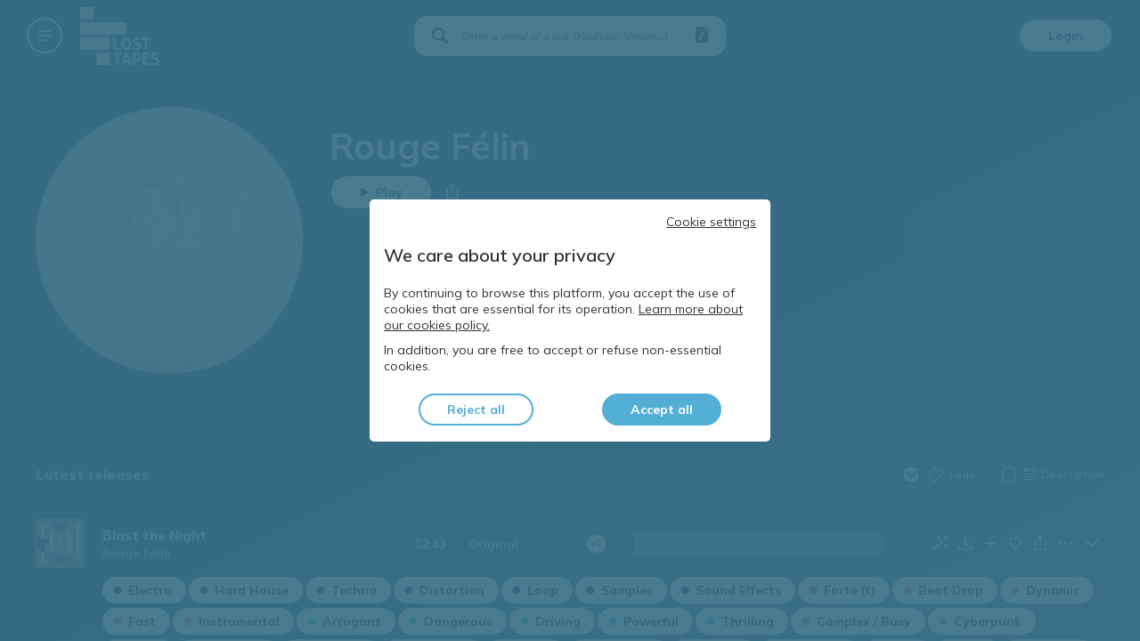

--- FILE ---
content_type: application/javascript; charset=UTF-8
request_url: https://www.lost-tapes.com/_next/static/chunks/pages/albums/%5B...albumId%5D-25ef24a1e904be1d6040.js
body_size: 1515
content:
(self.webpackChunk_N_E=self.webpackChunk_N_E||[]).push([[753],{45108:function(t,e,n){"use strict";var r=n(74047),c=n(52700),a=n(33814),o=n(44102),s=n(20775),i=n(67294),u=n(14494),l=n(11163),p=n(246),f=n(70261);function d(t){var e=function(){if("undefined"===typeof Reflect||!Reflect.construct)return!1;if(Reflect.construct.sham)return!1;if("function"===typeof Proxy)return!0;try{return Date.prototype.toString.call(Reflect.construct(Date,[],(function(){}))),!0}catch(t){return!1}}();return function(){var n,r=(0,s.Z)(t);if(e){var c=(0,s.Z)(this).constructor;n=Reflect.construct(r,arguments,c)}else n=r.apply(this,arguments);return(0,o.Z)(this,n)}}var h=function(t){(0,a.Z)(n,t);var e=d(n);function n(){return(0,r.Z)(this,n),e.apply(this,arguments)}return(0,c.Z)(n,[{key:"componentDidMount",value:function(){var t=this.props,e=t.hasAccess,n=t.locationProtocol;p.I(n),e||l.default.push("/login")}},{key:"componentDidUpdate",value:function(t){var e=this.props.hasAccess;t.hasAccess&&!e&&l.default.push("/login")}},{key:"render",value:function(){var t=this.props,e=t.children;return t.hasAccess?e:null}}]),n}(i.Component);e.Z=(0,u.$j)((function(t){var e=t.core,n=t.user,r=t.config;return{hasAccess:(0,f.Z)(n,r),locationProtocol:e.serverContext.locationProtocol}}))(h)},42960:function(t,e,n){"use strict";n.r(e),n.d(e,{default:function(){return V}});var r=n(809),c=n.n(r),a=n(64121),o=n(92447),s=n(85893),i=n(38347),u=n(74047),l=n(52700),p=n(33814),f=n(44102),d=n(20775),h=n(26265),g=n(67294),y=n(90879),m=n(14494),b=n(2962),j=n(27361),x=n.n(j),v=n(61009),P=n(67022),O=n(99419),Z=n(45247),k=n(45108),w=n(5837),D=n.n(w),T=n(824),R=n(63754),A=n(36259),_=n(17639),H=n(88006),I=n(72122),C=n(31375),M=n(58750),E=n(63480),F=(n(94685),n(93177)),S=n(25080);function G(t,e){var n=Object.keys(t);if(Object.getOwnPropertySymbols){var r=Object.getOwnPropertySymbols(t);e&&(r=r.filter((function(e){return Object.getOwnPropertyDescriptor(t,e).enumerable}))),n.push.apply(n,r)}return n}function L(t){for(var e=1;e<arguments.length;e++){var n=null!=arguments[e]?arguments[e]:{};e%2?G(Object(n),!0).forEach((function(e){(0,h.Z)(t,e,n[e])})):Object.getOwnPropertyDescriptors?Object.defineProperties(t,Object.getOwnPropertyDescriptors(n)):G(Object(n)).forEach((function(e){Object.defineProperty(t,e,Object.getOwnPropertyDescriptor(n,e))}))}return t}function N(t){var e=function(){if("undefined"===typeof Reflect||!Reflect.construct)return!1;if(Reflect.construct.sham)return!1;if("function"===typeof Proxy)return!0;try{return Date.prototype.toString.call(Reflect.construct(Date,[],(function(){}))),!0}catch(t){return!1}}();return function(){var n,r=(0,d.Z)(t);if(e){var c=(0,d.Z)(this).constructor;n=Reflect.construct(r,arguments,c)}else n=r.apply(this,arguments);return(0,f.Z)(this,n)}}var U=function(t){(0,p.Z)(n,t);var e=N(n);function n(){return(0,u.Z)(this,n),e.apply(this,arguments)}return(0,l.Z)(n,[{key:"render",value:function(){var t=this.props,e=t.album,n=t.getTracks,r=t.hasMoreTracks,c=t.isMobile,a=t.isLogged,o=t.locale,i=t.openAlbumDescModal,u=t.t,l=t.tags,p=t.tracks,f=t.parentPage,d=(0,M.rr)(e),h=(0,C.on)(x()(e,"tags",[]).map((function(t){var e=t.id;return l.find((function(t){return t.id===e}))})),o);return(0,s.jsx)(D(),{hasMore:r,initialLoad:!c,loadMore:n,threshold:250,useWindow:!1,children:(0,s.jsxs)(H.Z,{type:"entity",children:[f[0]&&(0,s.jsx)(S.aG,L(L({},(0,F.rU)(f[0],a)),{},{children:u("pages:entity.all_albums")})),(0,s.jsxs)(S.h4,{children:[(0,s.jsx)(S.BE,{placeholderType:"album",type:"album",src:(0,M.u5)(e,"large"),lazyload:!1,alt:(0,M.cH)(e)}),(0,s.jsxs)(S.HW,{children:[(0,s.jsx)(S.VG,{children:(0,M.cH)(e)}),d.length>0&&(0,s.jsxs)(S.lG,{children:[u("pages:entity.album_by"),"\xa0",(0,s.jsx)(S.HA,{children:d.map((function(t,e){return(0,s.jsxs)(g.Fragment,{children:[(0,s.jsx)(S.Fg,{inline:!0,route:(0,E.KI)("artists"),nextAs:(0,E.Gr)("artists")(t,t.name),children:t.name}),e<d.length-1&&", "]},"da-".concat(t.id,"-").concat(e))}))})]}),(0,s.jsxs)(S.lG,{children:[x()(e,"catalog")&&(0,s.jsxs)(g.Fragment,{children:["".concat(u("pages:entity.catalog"),":"),"\xa0",(0,s.jsx)(S.HA,{children:(0,s.jsx)(S.Fg,{inline:!0,route:(0,E.KI)("catalogs"),nextAs:(0,E.Gr)("catalogs")(e.catalog),children:x()(e,"catalog.name")})}),!x()(e,"albumRef")&&x()(e,"releaseDate")&&(0,s.jsx)(g.Fragment,{children:"\xa0-\xa0"})]}),x()(e,"albumRef")&&(0,s.jsxs)(g.Fragment,{children:[x()(e,"catalog")&&(0,s.jsx)(g.Fragment,{children:"\xa0-\xa0"}),u("pages:entity.ref"),"\xa0",x()(e,"albumRef"),x()(e,"releaseDate")&&(0,s.jsx)(g.Fragment,{children:"\xa0-\xa0"})]}),x()(e,"releaseDate")&&new Date(x()(e,"releaseDate")).getFullYear()]}),h.length>0&&(0,s.jsx)(S.Pn,{children:h.slice(0,8).map((function(t){return(0,s.jsx)(S.w5,{data:t},t.id)}))}),(0,C.lX)(x()(e,"descriptions",[]),o)&&(0,s.jsxs)(S.qS,{children:[(0,C.lX)(x()(e,"descriptions",[]),o),(0,C.z6)(x()(e,"descriptions",[]),o)&&(0,s.jsx)(S.jy,{onClick:i,children:u("pages:entity.see_more")})]}),(0,s.jsx)(A.Z,{doc:e,type:"album",options:{addToPlaylist:!0,downloadArchive:!0,share:!0,duplicatePlaylist:!1,downloadCopyright:!0},hasTracks:!!p.length,playerContext:I.ALBUM})]})]}),p.length>0&&(0,s.jsxs)(g.Fragment,{children:[(0,s.jsxs)(S.Dx,{children:[(0,s.jsxs)("div",{children:[x()(e,"nbTracks"),"\xa0",u("pages:entity.track",{count:x()(e,"nbTracks",0)}),(0,s.jsxs)(R.Hi,{children:["\xa0",(0,s.jsx)(S.nL,{inline:!0,children:"(".concat(u("pages:entity.duration"),": ").concat((0,C.iz)(x()(e,"duration",0)),")")})]})]}),(0,s.jsx)(S.wy,{})]}),p.map((function(t,n){return(0,s.jsx)(_.Z,{music:t,contextName:I.ALBUM,contextId:e.id,contextPosition:n+1},t.id)}))]})]})})}}]),n}(g.Component);(0,h.Z)(U,"defaultProps",{parentPage:[]});var q=(0,T.Z)(U),B=n(21831),X=n(24880);function z(t,e){var n=Object.keys(t);if(Object.getOwnPropertySymbols){var r=Object.getOwnPropertySymbols(t);e&&(r=r.filter((function(e){return Object.getOwnPropertyDescriptor(t,e).enumerable}))),n.push.apply(n,r)}return n}function K(t){for(var e=1;e<arguments.length;e++){var n=null!=arguments[e]?arguments[e]:{};e%2?z(Object(n),!0).forEach((function(e){(0,h.Z)(t,e,n[e])})):Object.getOwnPropertyDescriptors?Object.defineProperties(t,Object.getOwnPropertyDescriptors(n)):z(Object(n)).forEach((function(e){Object.defineProperty(t,e,Object.getOwnPropertyDescriptor(n,e))}))}return t}function W(t){var e=function(){if("undefined"===typeof Reflect||!Reflect.construct)return!1;if(Reflect.construct.sham)return!1;if("function"===typeof Proxy)return!0;try{return Date.prototype.toString.call(Reflect.construct(Date,[],(function(){}))),!0}catch(t){return!1}}();return function(){var n,r=(0,d.Z)(t);if(e){var c=(0,d.Z)(this).constructor;n=Reflect.construct(r,arguments,c)}else n=r.apply(this,arguments);return(0,f.Z)(this,n)}}var $=function(t){(0,p.Z)(n,t);var e=W(n);function n(){return(0,u.Z)(this,n),e.apply(this,arguments)}return(0,l.Z)(n,[{key:"componentWillUnmount",value:function(){(0,this.props.resetAlbumAndItsTracks)()}},{key:"render",value:function(){var t=this.props,e=t.album,n=t.albumId,r=t.config,c=t.getTracks,a=t.i18n.language,o=(t.isHttps,t.t),u=t.xHost,l=(0,i.Z)(t,["album","albumId","config","getTracks","i18n","isHttps","t","xHost"]),p="https://".concat(u,"/albums/").concat(n,"/").concat((0,B.d4)((0,M.cH)(e))),f=(0,B.Yy)(r,(0,M.cH)(e)),d=(0,X.o)(x()(e,"descriptions",[])||[],a),h=(0,M.u5)(e,"large")?[{url:(0,M.u5)(e,"large"),width:500,height:500}]:[];return(0,s.jsxs)(k.Z,{children:[(0,s.jsx)(b.PB,{title:f,description:d,canonical:p,openGraph:{type:"website",url:p,title:f,description:d,images:h}}),(0,s.jsx)(q,K({config:r,album:e,getTracks:function(t){return c(n,t)},locale:a,t:o},l))]})}}]),n}(g.PureComponent);(0,h.Z)($,"getInitialProps",P.Z.getInitialPageProps((function(t){return function(){var e=(0,o.Z)(c().mark((function e(n){var r,o,s;return c().wrap((function(e){for(;;)switch(e.prev=e.next){case 0:return r=n.query,o=(0,a.Z)(r.albumId,1),s=o[0],e.next=4,(0,B.M2)([t.dispatch((0,O.eK)(s)),t.dispatch((0,O.ee)(s))]);case 4:return e.abrupt("return",{albumId:s,namespacesRequired:["common","pages","components","errors"]});case 5:case"end":return e.stop()}}),e)})));return function(t){return e.apply(this,arguments)}}()})));var V=(0,y.qC)((0,v.withTranslation)("pages"),(0,m.$j)((function(t){var e=t.user,n=t.core,r=t.entities,c=t.options,a=t.config;return{album:r.album.data,hasMoreTracks:r.albumTracks.nbPages-(r.albumTracks.page+1)>0,isHttps:"https:"===n.serverContext.locationProtocol,tags:c.data.tags_only,tracks:r.albumTracks.data,xHost:n.serverContext.xHost,isLogged:e.isLogged,parentPage:a.menus.data.parentPages.album}}),{getTracks:O.ee,openAlbumDescModal:function(){return(0,Z.$J)(!0)},resetAlbumAndItsTracks:O.MV}))($)},3686:function(t,e,n){(window.__NEXT_P=window.__NEXT_P||[]).push(["/albums/[...albumId]",function(){return n(42960)}])}},function(t){var e=function(e){return t(t.s=e)};t.O(0,[962,259,774,888,179],(function(){return e(49484),e(3686)}));var n=t.O();_N_E=n}]);
//# sourceMappingURL=[...albumId]-25ef24a1e904be1d6040.js.map

--- FILE ---
content_type: application/javascript; charset=UTF-8
request_url: https://www.lost-tapes.com/_next/static/chunks/pages/artists/%5B...artistId%5D-65ef3743f57b7a04da39.js
body_size: 1551
content:
(self.webpackChunk_N_E=self.webpackChunk_N_E||[]).push([[727],{45108:function(t,e,r){"use strict";var n=r(74047),s=r(52700),i=r(33814),o=r(44102),c=r(20775),a=r(67294),u=r(14494),l=r(11163),p=r(246),f=r(70261);function d(t){var e=function(){if("undefined"===typeof Reflect||!Reflect.construct)return!1;if(Reflect.construct.sham)return!1;if("function"===typeof Proxy)return!0;try{return Date.prototype.toString.call(Reflect.construct(Date,[],(function(){}))),!0}catch(t){return!1}}();return function(){var r,n=(0,c.Z)(t);if(e){var s=(0,c.Z)(this).constructor;r=Reflect.construct(n,arguments,s)}else r=n.apply(this,arguments);return(0,o.Z)(this,r)}}var h=function(t){(0,i.Z)(r,t);var e=d(r);function r(){return(0,n.Z)(this,r),e.apply(this,arguments)}return(0,s.Z)(r,[{key:"componentDidMount",value:function(){var t=this.props,e=t.hasAccess,r=t.locationProtocol;p.I(r),e||l.default.push("/login")}},{key:"componentDidUpdate",value:function(t){var e=this.props.hasAccess;t.hasAccess&&!e&&l.default.push("/login")}},{key:"render",value:function(){var t=this.props,e=t.children;return t.hasAccess?e:null}}]),r}(a.Component);e.Z=(0,u.$j)((function(t){var e=t.core,r=t.user,n=t.config;return{hasAccess:(0,f.Z)(r,n),locationProtocol:e.serverContext.locationProtocol}}))(h)},18680:function(t,e,r){"use strict";r.d(e,{UW:function(){return o},ZF:function(){return c},vz:function(){return a},UH:function(){return u},Yl:function(){return l},Fn:function(){return p}});var n=r(27361),s=r.n(n),i=r(24880),o=function(t){return t?new Date(t).toISOString():""},c=function(t){return s()(t,"coverImage.original.url")},a=function(t,e){return(0,i.o)(t.title,e)},u=function(t,e){return(0,i.o)(t.claim,e)},l=function(t){return t.linkUrl?{route:t.linkUrl}:{}},p=function(t){return t.linkUrl?t.linkUrl:null}},37244:function(t,e,r){"use strict";r.r(e),r.d(e,{default:function(){return $}});var n=r(809),s=r.n(n),i=r(64121),o=r(92447),c=r(85893),a=r(38347),u=r(74047),l=r(52700),p=r(33814),f=r(44102),d=r(20775),h=r(26265),y=r(67294),g=r(90879),m=r(14494),x=r(2962),b=r(27361),j=r.n(b),v=r(61009),O=r(67022),P=r(99419),A=r(45247),Z=r(45108),k=r(72122),w=r(36259),D=r(61446),_=r(17639),I=r(88006),R=r(18680),S=r(73871),C=r(58750),T=r(62194),U=r(63480),M=r(31375),H=(r(94685),r(93177)),L=r(25080);function E(t,e){var r=Object.keys(t);if(Object.getOwnPropertySymbols){var n=Object.getOwnPropertySymbols(t);e&&(n=n.filter((function(e){return Object.getOwnPropertyDescriptor(t,e).enumerable}))),r.push.apply(r,n)}return r}function N(t){for(var e=1;e<arguments.length;e++){var r=null!=arguments[e]?arguments[e]:{};e%2?E(Object(r),!0).forEach((function(e){(0,h.Z)(t,e,r[e])})):Object.getOwnPropertyDescriptors?Object.defineProperties(t,Object.getOwnPropertyDescriptors(r)):E(Object(r)).forEach((function(e){Object.defineProperty(t,e,Object.getOwnPropertyDescriptor(r,e))}))}return t}function z(t){var e=function(){if("undefined"===typeof Reflect||!Reflect.construct)return!1;if(Reflect.construct.sham)return!1;if("function"===typeof Proxy)return!0;try{return Date.prototype.toString.call(Reflect.construct(Date,[],(function(){}))),!0}catch(t){return!1}}();return function(){var r,n=(0,d.Z)(t);if(e){var s=(0,d.Z)(this).constructor;r=Reflect.construct(n,arguments,s)}else r=n.apply(this,arguments);return(0,f.Z)(this,r)}}var X=function(t){(0,p.Z)(r,t);var e=z(r);function r(){return(0,u.Z)(this,r),e.apply(this,arguments)}return(0,l.Z)(r,[{key:"render",value:function(){var t=this.props,e=t.albums,r=t.albumsAppearsOn,n=t.albumsTotal,s=t.artist,i=t.getAlbums,o=t.hasMoreAlbums,a=t.locale,u=t.isLogged,l=t.openArtistDescModal,p=t.playlistsAppearsOn,f=t.t,d=t.tracks,h=t.parentPage;return(0,c.jsxs)(I.Z,{type:"entity",children:[h[0]&&(0,c.jsx)(L.aG,N(N({},(0,H.rU)(h[0],u)),{},{children:f("pages:entity.all_artists")})),(0,c.jsxs)(L.h4,{children:[(0,c.jsx)(L.BE,{placeholderType:"artist",type:"artist",src:(0,S.XD)(s,"large"),lazyload:!1,rounded:!0,alt:(0,S.n6)(s)}),(0,c.jsxs)(L.HW,{children:[(0,c.jsx)(L.VG,{children:(0,S.n6)(s)}),(0,M.lX)(j()(s,"descriptions",[]),a)&&(0,c.jsxs)(L.qS,{children:[(0,M.lX)(j()(s,"descriptions",[]),a),(0,M.z6)(j()(s,"descriptions",[]),a)&&(0,c.jsx)(L.jy,{onClick:l,children:f("pages:entity.see_more")})]}),(0,c.jsx)(w.Z,{doc:s,type:"artist",options:{addToPlaylist:!1,downloadArchive:!1,share:!0,duplicatePlaylist:!1,downloadCopyright:!1},hasTracks:!!d.length,playerContext:k.ARTIST})]})]}),d.length>0&&(0,c.jsxs)(L.xS,{trackList:!0,children:[(0,c.jsxs)(L.Dx,{children:[f("pages:entity.recent_tracks"),(0,c.jsx)(L.wy,{})]}),d.map((function(t,e){return(0,c.jsx)(_.Z,{music:t,contextName:k.ARTIST,contextId:s.id,contextPosition:e+1,lazyload:!1},t.id)}))]}),n>0&&(0,c.jsxs)(L.xS,{hasMoreBtn:o,children:[(0,c.jsxs)(L.Dx,{children:[n,"\xa0",f("pages:entity.albums")]}),(0,c.jsx)(L.yq,{goVerticalOnMobile:!0,children:e.map((function(t){return(0,c.jsx)(L.wM,{alt:(0,C.cH)(t),date:(0,R.UW)(t.releaseDate),src:(0,C.u5)(t),title:(0,C.cH)(t),LinkComponent:D.Z,linkProps:{route:(0,U.KI)("albums"),nextAs:(0,U.Gr)("albums")(t)},contextName:k.ALBUM,contextId:t.id,lazyload:!1},t.id)}))}),o&&(0,c.jsx)(L.$_,{children:(0,c.jsx)(L.jN,{onClick:i,children:f("pages:entity.see_more")})})]}),r.length>0&&(0,c.jsxs)(L.xS,{children:[(0,c.jsx)(L.Dx,{children:f("pages:entity.appears_on_albums")}),(0,c.jsx)(L.yq,{goVerticalOnMobile:!0,children:r.map((function(t){return(0,c.jsx)(L.wM,{alt:(0,C.cH)(t),date:(0,R.UW)(t.releaseDate),src:(0,C.u5)(t),title:(0,C.cH)(t),LinkComponent:D.Z,linkProps:{route:(0,U.KI)("albums"),nextAs:(0,U.Gr)("albums")(t)},contextName:k.ALBUM,contextId:t.id,lazyload:!1},t.id)}))})]}),p.length>0&&(0,c.jsxs)(L.xS,{children:[(0,c.jsx)(L.Dx,{children:f("pages:entity.appears_on_playlists")}),(0,c.jsx)(L.yq,{children:p.map((function(t){return(0,c.jsx)(L.rc,{alt:(0,T.du)(t),title:(0,T.du)(t),description:(0,M.lX)(t.descriptions,a,70),src:(0,T.gV)(t)||(0,T.Sb)(t),LinkComponent:D.Z,linkProps:{route:(0,U.KI)("playlists"),nextAs:(0,U.Gr)("playlists")(t)},contextName:k.PLAYLIST,contextId:t.id,lazyload:!1},t.id)}))})]})]})}}]),r}(y.Component);(0,h.Z)(X,"defaultProps",{parentPage:[]});var q=X,G=r(21831),W=r(24880);function B(t,e){var r=Object.keys(t);if(Object.getOwnPropertySymbols){var n=Object.getOwnPropertySymbols(t);e&&(n=n.filter((function(e){return Object.getOwnPropertyDescriptor(t,e).enumerable}))),r.push.apply(r,n)}return r}function V(t){for(var e=1;e<arguments.length;e++){var r=null!=arguments[e]?arguments[e]:{};e%2?B(Object(r),!0).forEach((function(e){(0,h.Z)(t,e,r[e])})):Object.getOwnPropertyDescriptors?Object.defineProperties(t,Object.getOwnPropertyDescriptors(r)):B(Object(r)).forEach((function(e){Object.defineProperty(t,e,Object.getOwnPropertyDescriptor(r,e))}))}return t}function K(t){var e=function(){if("undefined"===typeof Reflect||!Reflect.construct)return!1;if(Reflect.construct.sham)return!1;if("function"===typeof Proxy)return!0;try{return Date.prototype.toString.call(Reflect.construct(Date,[],(function(){}))),!0}catch(t){return!1}}();return function(){var r,n=(0,d.Z)(t);if(e){var s=(0,d.Z)(this).constructor;r=Reflect.construct(n,arguments,s)}else r=n.apply(this,arguments);return(0,f.Z)(this,r)}}var Y=function(t){(0,p.Z)(r,t);var e=K(r);function r(){return(0,u.Z)(this,r),e.apply(this,arguments)}return(0,l.Z)(r,[{key:"componentWillUnmount",value:function(){(0,this.props.resetArtistAndRelatedData)()}},{key:"render",value:function(){var t=this.props,e=t.artistId,r=t.config,n=t.artist,s=t.getAlbums,i=t.i18n.language,o=t.t,u=t.xHost,l=(0,a.Z)(t,["artistId","config","artist","getAlbums","i18n","t","xHost"]),p="https://".concat(u,"/artists/").concat(e,"/").concat((0,G.d4)((0,S.n6)(n))),f=(0,G.Yy)(r,(0,S.n6)(n)),d=(0,W.o)(j()(n,"descriptions",[])||[],i),h=(0,S.XD)(n,"large")?[{url:(0,S.XD)(n,"large"),width:500,height:500}]:[];return(0,c.jsxs)(Z.Z,{children:[(0,c.jsx)(x.PB,{title:f,description:d,canonical:p,openGraph:{type:"website",url:p,title:f,description:d,images:h}}),(0,c.jsx)(q,V({config:r,artist:n,getAlbums:function(){return s(e)},locale:i,t:o},l))]})}}]),r}(y.PureComponent);(0,h.Z)(Y,"getInitialProps",O.Z.getInitialPageProps((function(t){return function(){var e=(0,o.Z)(s().mark((function e(r){var n,o,c;return s().wrap((function(e){for(;;)switch(e.prev=e.next){case 0:return n=r.query,o=(0,i.Z)(n.artistId,1),c=o[0],e.next=4,(0,G.M2)([t.dispatch((0,P.aU)(c)),t.dispatch((0,P.nk)(c)),t.dispatch((0,P.zH)(c)),t.dispatch((0,P.rW)(c)),t.dispatch((0,P.cx)(c))]);case 4:return e.abrupt("return",{artistId:c,namespacesRequired:["common","pages","components","errors"]});case 5:case"end":return e.stop()}}),e)})));return function(t){return e.apply(this,arguments)}}()})));var $=(0,g.qC)((0,v.withTranslation)("pages"),(0,m.$j)((function(t){var e=t.user,r=t.core,n=t.entities,s=t.config;return{artist:n.artist.data,tracks:n.artistTracks.data,albums:n.artistAlbums.data,albumsTotal:n.artistAlbums.total,hasMoreAlbums:n.artistAlbums.nbPages-(n.artistAlbums.page+1)>0,albumsAppearsOn:n.artistAlbumsAppearsOn.data,playlistsAppearsOn:n.artistPlaylistsAppearsOn.data,xHost:r.serverContext.xHost,isLogged:e.isLogged,parentPage:s.menus.data.parentPages.artist}}),{getAlbums:P.zH,resetArtistAndRelatedData:P.w_,openArtistDescModal:function(){return(0,A.go)(!0)}}))(Y)},58666:function(t,e,r){(window.__NEXT_P=window.__NEXT_P||[]).push(["/artists/[...artistId]",function(){return r(37244)}])}},function(t){var e=function(e){return t(t.s=e)};t.O(0,[962,259,774,888,179],(function(){return e(49484),e(58666)}));var r=t.O();_N_E=r}]);
//# sourceMappingURL=[...artistId]-65ef3743f57b7a04da39.js.map